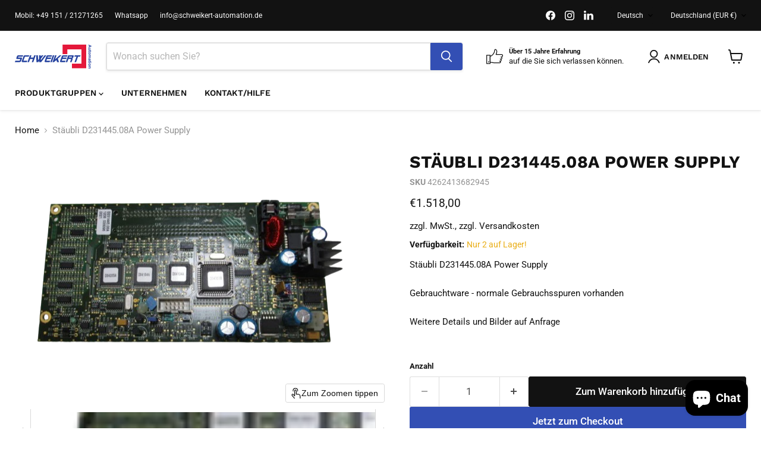

--- FILE ---
content_type: text/html; charset=utf-8
request_url: https://shop.schweikert-automation.de/collections/all/products/staubli-d231445-08a-power-supply?view=recently-viewed
body_size: 1179
content:










  









<div
  class="productgrid--item  imagestyle--cropped-small        product-recently-viewed-card    show-actions--mobile"
  data-product-item
  data-product-quickshop-url="/products/staubli-d231445-08a-power-supply"
  
    data-recently-viewed-card
  
>
  <div class="productitem" data-product-item-content>
    
    
    
    

    

    

    <div class="productitem__container">
      <div class="product-recently-viewed-card-time" data-product-handle="staubli-d231445-08a-power-supply">
      <button
        class="product-recently-viewed-card-remove"
        aria-label="close"
        data-remove-recently-viewed
      >
        


                                                                        <svg class="icon-remove "    aria-hidden="true"    focusable="false"    role="presentation"    xmlns="http://www.w3.org/2000/svg" width="10" height="10" viewBox="0 0 10 10" xmlns="http://www.w3.org/2000/svg">      <path fill="currentColor" d="M6.08785659,5 L9.77469752,1.31315906 L8.68684094,0.225302476 L5,3.91214341 L1.31315906,0.225302476 L0.225302476,1.31315906 L3.91214341,5 L0.225302476,8.68684094 L1.31315906,9.77469752 L5,6.08785659 L8.68684094,9.77469752 L9.77469752,8.68684094 L6.08785659,5 Z"></path>    </svg>                                              

      </button>
    </div>

      <div class="productitem__image-container">
        <a
          class="productitem--image-link"
          href="/products/staubli-d231445-08a-power-supply"
          tabindex="-1"
          data-product-page-link
        >
          <figure
            class="productitem--image"
            data-product-item-image
            
          >
            
              
              

  
    <noscript data-rimg-noscript>
      <img
        
          src="//shop.schweikert-automation.de/cdn/shop/files/IMG_0128_512x385.png?v=1713771214"
        

        alt=""
        data-rimg="noscript"
        srcset="//shop.schweikert-automation.de/cdn/shop/files/IMG_0128_512x385.png?v=1713771214 1x, //shop.schweikert-automation.de/cdn/shop/files/IMG_0128_573x431.png?v=1713771214 1.12x"
        class="productitem--image-primary"
        
        
      >
    </noscript>
  

  <img
    
      src="//shop.schweikert-automation.de/cdn/shop/files/IMG_0128_512x385.png?v=1713771214"
    
    alt=""

    
      data-rimg="lazy"
      data-rimg-scale="1"
      data-rimg-template="//shop.schweikert-automation.de/cdn/shop/files/IMG_0128_{size}.png?v=1713771214"
      data-rimg-max="577x433"
      data-rimg-crop="false"
      
      srcset="data:image/svg+xml;utf8,<svg%20xmlns='http://www.w3.org/2000/svg'%20width='512'%20height='385'></svg>"
    

    class="productitem--image-primary"
    
    
  >



  <div data-rimg-canvas></div>


            

            



























  
  
  

  <span class="productitem__badge productitem__badge--sale"
    data-badge-sales
    style="display: none;"
  >
    <span data-badge-sales-range>
      
        
          Sparen Sie <span data-price-percent-saved>0</span>%
        
      
    </span>
    <span data-badge-sales-single style="display: none;">
      
        Sparen Sie <span data-price-percent-saved></span>%
      
    </span>
  </span>

            <span class="visually-hidden">Stäubli D231445.08A Power Supply</span>
          </figure>
        </a>
      </div><div class="productitem--info">
        
          
        

        

        <h3 class="productitem--title">
          <a href="/products/staubli-d231445-08a-power-supply" data-product-page-link>
            Stäubli D231445.08A Power Supply
          </a>
        </h3>

        
          
            <span class="productitem--vendor">
              <a href="/collections/vendors?q=St%C3%A4ubli" title="Stäubli">Stäubli</a>
            </span>
          
        

        
          






























<div class="price productitem__price ">
  
    <div
      class="price__compare-at "
      data-price-compare-container
    >

      
        <span class="money price__original" data-price-original></span>
      
    </div>


    
      
      <div class="price__compare-at--hidden" data-compare-price-range-hidden>
        
          <span class="visually-hidden">Ursprünglicher Preis</span>
          <span class="money price__compare-at--min" data-price-compare-min>
            €1.518,00
          </span>
          -
          <span class="visually-hidden">Ursprünglicher Preis</span>
          <span class="money price__compare-at--max" data-price-compare-max>
            €1.518,00
          </span>
        
      </div>
      <div class="price__compare-at--hidden" data-compare-price-hidden>
        <span class="visually-hidden">Ursprünglicher Preis</span>
        <span class="money price__compare-at--single" data-price-compare>
          
        </span>
      </div>
    
  

  <div class="price__current  " data-price-container>

    

    
      
      
      <span class="money" data-price>
        €1.518,00
      </span>
    
    
  </div>

  
    
    <div class="price__current--hidden" data-current-price-range-hidden>
      
        <span class="money price__current--min" data-price-min>€1.518,00</span>
        -
        <span class="money price__current--max" data-price-max>€1.518,00</span>
      
    </div>
    <div class="price__current--hidden" data-current-price-hidden>
      <span class="visually-hidden">Aktueller Preis</span>
      <span class="money" data-price>
        €1.518,00
      </span>
    </div>
  

  
    
    
    
    

    <div
      class="
        productitem__unit-price
        hidden
      "
      data-unit-price
    >
      <span class="productitem__total-quantity" data-total-quantity></span> | <span class="productitem__unit-price--amount money" data-unit-price-amount></span> / <span class="productitem__unit-price--measure" data-unit-price-measure></span>
    </div>
  

  
</div>


        

        
          
            <div class="productitem__stock-level">
              







<div class="product-stock-level-wrapper" >
  
    <span class="
  product-stock-level
  product-stock-level--low
  
">
      

      <span class="product-stock-level__text">
        
        <div class="product-stock-level__badge-text">
          
  
    
      Nur 2 auf Lager!
    
  

        </div>
      </span>
    </span>
  
</div>

            </div>
          

          
            
          
        

        
          <div class="productitem--description">
            <p>Stäubli D231445.08A Power SupplyGebrauchtware - normale Gebrauchsspuren vorhandenWeitere Details und Bilder auf Anfrage
 </p>

            
          </div>
        
      </div>

      
    </div>
  </div>

  
</div>


--- FILE ---
content_type: image/svg+xml
request_url: https://shop.schweikert-automation.de/cdn/shop/files/Schweikert_Logo_opt_333x103.svg?v=1701773920
body_size: 2843
content:
<svg width="333.018" height="103.103" version="1.1" viewBox="0 0 88.1112 27.2793" xmlns="http://www.w3.org/2000/svg"><path d="m54.8673-0.0697v11.0095h5.44371v-5.56578h16.3647v16.365h-10.9604v5.44336h16.4042v-27.2521z" fill="#e4183a"/><g transform="translate(-61.1187 -119.011)" fill="#2744a0"><path d="m70.7044 131.232c-0.205199 0.55116-0.410398 1.10231-0.615597 1.65347h-4.95794c-0.120297 0.33079-0.240595 0.66158-0.360892 0.99237 1.2989 2e-3 2.598-4e-3 3.89678 3e-3 0.399352 2e-3 0.750842 0.3561 0.724962 0.75942-0.0224 0.3794-0.212869 0.72046-0.326022 1.07817-0.29268 0.78612-0.565525 1.58029-0.871551 2.361-0.314377 0.61115-0.994471 1.04333-1.69074 0.98502h-5.38468c0.202142-0.55127 0.404283-1.10255 0.606425-1.65382h4.96182c0.228953-0.62653 0.457906-1.25307 0.686859-1.8796-1.29914-2e-3 -2.59848 4e-3 -3.8975-3e-3 -0.397385-2e-3 -0.750988-0.35148-0.7253-0.75416 0.02393-0.35314 0.198986-0.67236 0.302083-1.00705 0.1919-0.5154 0.356191-1.04204 0.568383-1.54917 0.322974-0.60689 0.998572-1.0449 1.69788-0.98567h5.38502z"/><path d="m77.6757 131.232c-0.202142 0.55116-0.404283 1.10231-0.606425 1.65347h-4.40972c-0.54904 1.50848-1.09808 3.01696-1.64712 4.52544h4.4129c-0.202259 0.55127-0.404518 1.10255-0.606777 1.65382-1.70256-2e-3 -3.40532 4e-3 -5.10775-3e-3 -0.395816-5e-3 -0.743262-0.35799-0.716607-0.75802 0.01416-0.39604 0.212743-0.7505 0.330277-1.12205 0.589464-1.61622 1.17481-3.23401 1.76685-4.84926 0.288285-0.65727 0.991618-1.15307 1.72291-1.10012h4.86147z"/><path d="m85.1987 131.232c-0.952265 2.61091-1.90453 5.22182-2.85679 7.83273h-1.766c0.433446-1.17781 0.866892-2.35561 1.30034-3.53342h-3.20851c-0.429566 1.17781-0.859131 2.35561-1.2887 3.53342h-1.76601c0.952265-2.61091 1.90453-5.22182 2.85679-7.83273h1.76636c-0.321733 0.88195-0.643467 1.76389-0.9652 2.64584h3.18488c0.325614-0.88195 0.651228-1.76389 0.976842-2.64584h1.766z"/><path d="m97.3751 131.232c-1.99296 2.61091-3.98592 5.22182-5.97888 7.83273h-2.17276c-0.01846-0.47296-0.03693-0.94591-0.05539-1.41887-0.360539 0.47296-0.721078 0.94591-1.08162 1.41887h-2.17276c-0.09548-2.61091-0.190971-5.22182-0.286456-7.83273h1.99531c0.0662 1.85714 0.132409 3.71428 0.198614 5.57142 0.418982-0.54951 0.837965-1.09902 1.25695-1.64853-0.04715-1.30763-0.09431-2.61526-0.141463-3.92289h1.99319c0.01834 0.4739 0.03669 0.9478 0.05503 1.4217 0.361362-0.4739 0.722724-0.9478 1.08409-1.4217h2.00307c-0.998361 1.30951-1.99672 2.61903-2.99508 3.92854 0.01811 0.54504 0.03622 1.09008 0.05433 1.63512 1.41558-1.85455 2.83116-3.70911 4.24674-5.56366h1.99708z"/><path d="m103.995 131.232c-0.20202 0.55116-0.40405 1.10231-0.60607 1.65347h-4.40972c-0.122414 0.33079-0.244827 0.66158-0.367241 0.99237h4.41219c-0.1985 0.55116-0.39699 1.10231-0.59549 1.65347h-4.41254c-0.228012 0.62653-0.456024 1.25307-0.684036 1.8796h4.41254c-0.20214 0.55127-0.40428 1.10255-0.60642 1.65382-1.70256-2e-3 -3.40532 4e-3 -5.10776-3e-3 -0.395816-5e-3 -0.743263-0.35799-0.716608-0.75802 0.01364-0.39609 0.212443-0.7505 0.329922-1.12203 0.589501-1.61622 1.17475-3.23406 1.76692-4.84928 0.288531-0.65721 0.991801-1.15311 1.7232-1.10012h4.86112z"/><path d="m106.554 131.232-2.8568 7.83273h-1.76636l2.8568-7.83273z"/><path d="m114.797 131.232-4.28131 3.91054 1.42275 3.92219h-2.23026l-0.87136-2.38302-2.59891 2.38302h-1.74731l2.8568-7.83273h1.772l-1.72544 4.73111 5.16008-4.73111z"/><path d="m121.71 131.232c-0.20214 0.55116-0.40428 1.10231-0.60642 1.65347h-4.40973c-0.1223 0.33079-0.24459 0.66158-0.36689 0.99237h4.4122c-0.1985 0.55116-0.39699 1.10231-0.59549 1.65347h-4.41255c-0.22813 0.62653-0.45626 1.25307-0.68439 1.8796h4.4129c-0.20226 0.55127-0.40452 1.10255-0.60678 1.65382-1.70255-2e-3 -3.40531 4e-3 -5.10774-3e-3 -0.39571-5e-3 -0.74288-0.35816-0.71626-0.75802 0.0137-0.39608 0.21247-0.7505 0.32995-1.12203 0.5895-1.61622 1.17475-3.23406 1.76692-4.84928 0.28853-0.65721 0.9918-1.15311 1.7232-1.10012h4.86108z"/><path d="m122.504 131.232c-0.95222 2.61087-1.90445 5.22173-2.85667 7.8326h1.7663c0.42943-1.17771 0.85886-2.35541 1.28829-3.53312h3.19929c-0.43201 1.17771-0.86403 2.35541-1.29604 3.53312h1.77095c0.40188-1.10211 0.81412-2.20085 1.2095-3.30507 0.11795-0.37195 0.0377-0.87367-0.36915-1.02779-0.0739-0.0627 0.32247-0.12705 0.4154-0.23722 0.39466-0.24203 0.67181-0.63636 0.79833-1.07783 0.14135-0.41072 0.31239-0.81235 0.43042-1.23023 0.10158-0.38795-0.12517-0.8424-0.53297-0.92506-0.37102-0.057-0.75002-0.0178-1.12469-0.0294zm1.16324 1.65365h3.19619c-0.12023 0.33073-0.24047 0.66145-0.3607 0.99218h-3.20394c0.12282-0.33073 0.24563-0.66145 0.36845-0.99218z"/><path d="m136.755 131.232-0.60642 1.65347h-2.37137l-2.25002 6.17926h-1.76601l2.25037-6.17926h-2.59221l0.60678-1.65347z"/><path d="m145.694 146.29v-0.67804h1.30669c0.27658 0 0.45543-0.0145 0.53657-0.0434 0.0811-0.0293 0.14429-0.0762 0.18944-0.14146 0.0448-0.0653 0.0674-0.14394 0.0674-0.23566 0-0.11747-0.0325-0.22295-0.0963-0.31644-0.0646-0.0938-0.14958-0.15769-0.25577-0.19226-0.10618-0.0349-0.30197-0.0519-0.58843-0.0519h-1.15958v-0.67804h2.56328v0.6283h-0.37641c0.28751 0.22401 0.43145 0.50588 0.43145 0.84596 0 0.14993-0.0268 0.28681-0.0811 0.41098-0.0536 0.12383-0.12206 0.21767-0.20603 0.28152-0.0836 0.0635-0.1785 0.10795-0.28433 0.13264-0.10619 0.0254-0.25824 0.0378-0.45544 0.0378zm1.28023-4.82811c-0.25435 0-0.44909 0.0603-0.5842 0.18097-0.13511 0.12065-0.20285 0.26917-0.20285 0.44591s0.0677 0.32491 0.20285 0.44485c0.13511 0.1196 0.33126 0.17957 0.58914 0.17957 0.25047 0 0.44379-0.06 0.57891-0.17957 0.13546-0.11994 0.20284-0.26811 0.20284-0.44485s-0.0674-0.32526-0.20284-0.44591c-0.13512-0.12065-0.3295-0.18097-0.58385-0.18097m0.036-0.69462c0.22508 0 0.44274 0.0557 0.65335 0.16651 0.21061 0.11112 0.37147 0.26811 0.48224 0.47166 0.11113 0.2032 0.16652 0.43039 0.16652 0.68121 0 0.38735-0.12595 0.70485-0.37748 0.9525s-0.56938 0.37148-0.95355 0.37148c-0.38735 0-0.70838-0.12524-0.96309-0.375-0.25506-0.25012-0.38206-0.5648-0.38206-0.94439 0-0.2346 0.0529-0.45826 0.15911-0.67134 0.10618-0.21307 0.2614-0.375 0.46637-0.48612 0.20496-0.11078 0.45438-0.16651 0.74859-0.16651m1.59138-1.23473h0.6283v0.67804h-0.6283zm-2.90759 0h2.56328v0.67804h-2.56328zm2.56328-0.49318h-0.54045v-0.46284h-1.03329c-0.2092 0-0.33126 4e-3 -0.36583 0.013-0.0346 9e-3 -0.0631 0.0289-0.0857 0.0603-0.0226 0.031-0.0335 0.0692-0.0335 0.11395 0 0.0624 0.0215 0.15275 0.0649 0.27129l-0.52599 0.0593c-0.0674-0.15734-0.10125-0.33513-0.10125-0.5341 0-0.12206 0.0201-0.23213 0.0614-0.32985 0.0413-0.0977 0.0942-0.16968 0.15945-0.21519 0.0649-0.0459 0.15311-0.0776 0.26423-0.0952 0.079-0.0145 0.23848-0.0215 0.47802-0.0215h1.1176v-0.31151h0.54045v0.31151h0.50977l0.39687 0.67804h-0.90664zm-1.33138-2.52412c-0.0289-0.0868-0.0639-0.22437-0.10407-0.41275-0.0402-0.18839-0.0797-0.31151-0.11853-0.36936-0.0628-0.0885-0.14288-0.13265-0.23954-0.13265-0.0952 0-0.17745 0.0353-0.24694 0.10619-0.0695 0.0705-0.10407 0.16087-0.10407 0.27023 0 0.12241 0.0406 0.23918 0.121 0.35031 0.0614 0.0818 0.13652 0.13581 0.22507 0.16157 0.0582 0.0176 0.16828 0.0265 0.33126 0.0265zm0.54857-0.90947 0.11007-0.61453c0.24729 0.0695 0.43038 0.18873 0.54927 0.35807 0.11889 0.16933 0.17851 0.42051 0.17851 0.75459 0 0.30303-0.036 0.52881-0.1076 0.67733-0.0713 0.14817-0.16228 0.25259-0.27199 0.31291-0.11042 0.0607-0.31256 0.091-0.60643 0.091l-0.79093-0.0113c-0.22507 0-0.39123 0.0109-0.49777 0.0328-0.10689 0.0215-0.22154 0.0621-0.3436 0.12171v-0.66957c0.0448-0.018 0.11148-0.0395 0.19967-0.0656 0.0402-0.0109 0.0667-0.019 0.0794-0.024-0.11219-0.11606-0.1965-0.23989-0.25295-0.37183-0.0561-0.13194-0.084-0.27305-0.084-0.42262 0-0.26388 0.0716-0.47202 0.21449-0.62407 0.14358-0.1524 0.32456-0.22825 0.54328-0.22825 0.14464 0 0.27411 0.0346 0.3877 0.10372 0.11324 0.0692 0.20003 0.16616 0.26035 0.29069 0.0607 0.12488 0.1136 0.3048 0.15805 0.53975 0.0596 0.31679 0.11536 0.53657 0.16686 0.65864h0.0674c0.12947 0 0.22155-0.0321 0.27693-0.0967 0.0554-0.0645 0.0829-0.18626 0.0829-0.36512 0-0.121-0.0236-0.21555-0.0709-0.28328-0.0473-0.0677-0.13018-0.12241-0.24871-0.1644m0.78281-4.96781v0.62583h-0.34995c0.26987 0.2233 0.40499 0.4893 0.40499 0.79798 0 0.16404-0.0339 0.30621-0.10125 0.42686-0.0677 0.12065-0.16969 0.21943-0.30586 0.29669 0.13617 0.11253 0.23813 0.23389 0.30586 0.36406 0.0674 0.13018 0.10125 0.26917 0.10125 0.41699 0 0.18838-0.0385 0.34713-0.11466 0.4773-0.0762 0.13053-0.18873 0.22755-0.33655 0.2921-0.10901 0.0466-0.28575 0.0699-0.52987 0.0699h-1.63724v-0.67803h1.46332c0.254 0 0.41804-0.0233 0.49213-0.0699 0.0963-0.0628 0.14464-0.15911 0.14464-0.28928 0-0.0949-0.0289-0.1838-0.0868-0.26741-0.0579-0.0836-0.14252-0.14393-0.2547-0.18062-0.11148-0.037-0.28787-0.0554-0.52917-0.0554h-1.22943v-0.67803h1.403c0.24941 0 0.41028-0.012 0.4826-0.0363 0.0723-0.024 0.12594-0.0614 0.16157-0.11218 0.0349-0.0504 0.0529-0.1196 0.0529-0.20638 0-0.10442-0.0282-0.19861-0.0843-0.28187-0.0561-0.084-0.13758-0.14393-0.24377-0.17992-0.10583-0.0363-0.28187-0.0543-0.52811-0.0543h-1.24389v-0.67804zm-1.28305-2.44687c-0.25435 0-0.44909 0.0603-0.5842 0.18098-0.13511 0.12065-0.20285 0.26881-0.20285 0.44591 0 0.17674 0.0677 0.32491 0.20285 0.44485 0.13511 0.11959 0.33126 0.17956 0.58914 0.17956 0.25047 0 0.44379-0.06 0.57891-0.17956 0.13546-0.11994 0.20284-0.26811 0.20284-0.44485 0-0.1771-0.0674-0.32526-0.20284-0.44591-0.13512-0.12065-0.3295-0.18098-0.58385-0.18098m0.036-0.69462c0.22508 0 0.44274 0.0557 0.65335 0.16651 0.21061 0.11078 0.37147 0.26811 0.48224 0.47131 0.11113 0.20356 0.16652 0.43075 0.16652 0.68157 0 0.38735-0.12595 0.70485-0.37748 0.9525-0.25153 0.2473-0.56938 0.37148-0.95355 0.37148-0.38735 0-0.70838-0.12524-0.96309-0.37501-0.25506-0.25012-0.38206-0.56515-0.38206-0.94438 0-0.2346 0.0529-0.45861 0.15911-0.67169 0.10618-0.21308 0.2614-0.375 0.46637-0.48578 0.20496-0.11077 0.45438-0.16651 0.74859-0.16651m1.24707-0.33584h-0.54045v-0.4632h-1.03329c-0.2092 0-0.33126 4e-3 -0.36583 0.0134-0.0346 9e-3 -0.0631 0.0286-0.0857 0.06s-0.0335 0.0691-0.0335 0.11395c0 0.0628 0.0215 0.1531 0.0649 0.27163l-0.52599 0.0593c-0.0674-0.15734-0.10125-0.33549-0.10125-0.53446 0-0.12171 0.0201-0.23177 0.0614-0.32949 0.0413-0.0981 0.0942-0.16969 0.15945-0.21555 0.0649-0.0459 0.15311-0.0773 0.26423-0.0949 0.079-0.0145 0.23848-0.0219 0.47802-0.0219h1.1176v-0.3115h0.54045v0.3115h0.50977l0.39687 0.67804h-0.90664zm-2.56328-2.5213h0.38347c-0.13688-0.0935-0.24483-0.21626-0.32315-0.3683-0.079-0.1524-0.11818-0.31292-0.11818-0.4819 0-0.17251 0.0377-0.32702 0.11325-0.4639 0.0758-0.13723 0.18203-0.23601 0.31855-0.29739 0.13688-0.0614 0.32597-0.0917 0.56727-0.0917h1.62207v0.67804h-1.17686c-0.36054 0-0.58103 0.0123-0.66217 0.0374-0.0811 0.025-0.14534 0.0706-0.19297 0.13652-0.0473 0.066-0.0709 0.14958-0.0709 0.25118 0 0.11606 0.0314 0.21978 0.0949 0.3115 0.0639 0.0917 0.14217 0.15452 0.23636 0.18839 0.0942 0.0339 0.32456 0.0508 0.69109 0.0508h1.08056v0.67768h-2.56328zm1.40017-3.39267 1.31163-0.49001-1.31163-0.47836zm-1.40017 1.31092v-0.77646l0.80186-0.30586v-1.41499l-0.80186-0.29245v-0.75706l3.53589 1.37407v0.76023z"/></g></svg>


--- FILE ---
content_type: text/javascript; charset=utf-8
request_url: https://shop.schweikert-automation.de/products/staubli-d231445-08a-power-supply.js
body_size: 214
content:
{"id":8237613416713,"title":"Stäubli D231445.08A Power Supply","handle":"staubli-d231445-08a-power-supply","description":"\u003cp\u003eStäubli D231445.08A Power Supply\u003cbr\u003e\u003cbr\u003eGebrauchtware - normale Gebrauchsspuren vorhanden\u003cbr\u003e\u003cbr\u003eWeitere Details und Bilder auf Anfrage\u003c\/p\u003e\n\u003cp\u003e \u003c\/p\u003e","published_at":"2023-05-24T12:06:48+02:00","created_at":"2023-05-24T12:06:48+02:00","vendor":"Stäubli","type":"Ersatzteil Stäubli","tags":["Ersatzteile\/Servomotor"],"price":151800,"price_min":151800,"price_max":151800,"available":true,"price_varies":false,"compare_at_price":null,"compare_at_price_min":0,"compare_at_price_max":0,"compare_at_price_varies":false,"variants":[{"id":44429294600457,"title":"Default Title","option1":"Default Title","option2":null,"option3":null,"sku":"4262413682945","requires_shipping":true,"taxable":true,"featured_image":null,"available":true,"name":"Stäubli D231445.08A Power Supply","public_title":null,"options":["Default Title"],"price":151800,"weight":4900,"compare_at_price":null,"inventory_management":"shopify","barcode":"4262413682945","requires_selling_plan":false,"selling_plan_allocations":[]}],"images":["\/\/cdn.shopify.com\/s\/files\/1\/0687\/4723\/1497\/files\/IMG_0128.png?v=1713771214","\/\/cdn.shopify.com\/s\/files\/1\/0687\/4723\/1497\/files\/IMG_0127.jpg?v=1713771213"],"featured_image":"\/\/cdn.shopify.com\/s\/files\/1\/0687\/4723\/1497\/files\/IMG_0128.png?v=1713771214","options":[{"name":"Title","position":1,"values":["Default Title"]}],"url":"\/products\/staubli-d231445-08a-power-supply","media":[{"alt":null,"id":40043664834825,"position":1,"preview_image":{"aspect_ratio":1.333,"height":433,"width":577,"src":"https:\/\/cdn.shopify.com\/s\/files\/1\/0687\/4723\/1497\/files\/IMG_0128.png?v=1713771214"},"aspect_ratio":1.333,"height":433,"media_type":"image","src":"https:\/\/cdn.shopify.com\/s\/files\/1\/0687\/4723\/1497\/files\/IMG_0128.png?v=1713771214","width":577},{"alt":null,"id":40043664802057,"position":2,"preview_image":{"aspect_ratio":1.333,"height":480,"width":640,"src":"https:\/\/cdn.shopify.com\/s\/files\/1\/0687\/4723\/1497\/files\/IMG_0127.jpg?v=1713771213"},"aspect_ratio":1.333,"height":480,"media_type":"image","src":"https:\/\/cdn.shopify.com\/s\/files\/1\/0687\/4723\/1497\/files\/IMG_0127.jpg?v=1713771213","width":640}],"requires_selling_plan":false,"selling_plan_groups":[]}